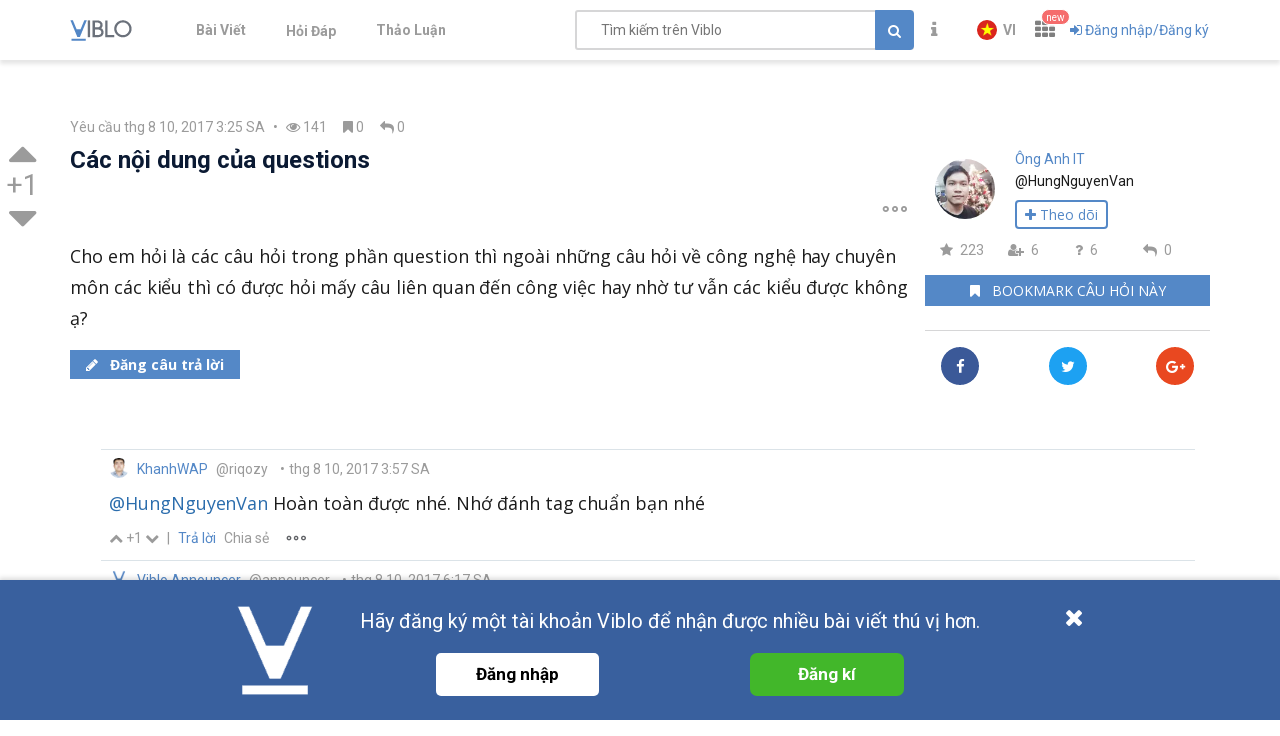

--- FILE ---
content_type: text/html; charset=utf-8
request_url: https://viblo.asia/q/P0lPPaN8lox
body_size: 14494
content:
<!doctype html>
<html data-n-head-ssr lang="en" prefix="og: https://ogp.me/ns#" amp data-n-head="%7B%22lang%22:%7B%22ssr%22:%22en%22%7D,%22prefix%22:%7B%22ssr%22:%22og:%20https://ogp.me/ns#%22%7D,%22amp%22:%7B%22ssr%22:true%7D%7D">
  <head viblo="true" data-n-head="%7B%22viblo%22:%7B%22ssr%22:true%7D%7D">
    <title>Các nội dung của questions - Viblo</title><meta data-n-head="ssr" charset="utf-8"><meta data-n-head="ssr" name="viewport" content="width=device-width, initial-scale=1"><meta data-n-head="ssr" http-equiv="X-UA-Compatible" content="IE=edge"><meta data-n-head="ssr" name="application-name" content="Viblo"><meta data-n-head="ssr" property="og:site_name" content="Viblo"><meta data-n-head="ssr" data-hid="og:image" property="og:image" content="https://viblo.asia/og-facebook-3.png"><meta data-n-head="ssr" data-hid="fb:app_id" property="fb:app_id" content="982854298857505"><meta data-n-head="ssr" name="google-site-verification" content="RKTOz1S8uxhAZHqaOsf6cSvT_pqnPHEyAnlTnlLiiok"><meta data-n-head="ssr" name="dmca-site-verification" content="U3I1Yy84OGp3ZFprUTZCU1JrbjM4UT090"><meta data-n-head="ssr" name="msapplication-TileColor" content="#FFFFFF"><meta data-n-head="ssr" name="msapplication-TileImage" content="/mstile-144x144.png"><meta data-n-head="ssr" name="msapplication-square70x70logo" content="/mstile-70x70.png"><meta data-n-head="ssr" name="msapplication-square150x150logo" content="/mstile-150x150.png"><meta data-n-head="ssr" name="msapplication-wide310x150logo" content="/mstile-310x150.png"><meta data-n-head="ssr" name="msapplication-square310x310logo" content="/mstile-310x310.png"><meta data-n-head="ssr" data-hid="charset" charset="utf-8"><meta data-n-head="ssr" data-hid="mobile-web-app-capable" name="mobile-web-app-capable" content="yes"><meta data-n-head="ssr" data-hid="apple-mobile-web-app-title" name="apple-mobile-web-app-title" content="Viblo"><meta data-n-head="ssr" data-hid="theme-color" name="theme-color" content="#5488c7"><meta data-n-head="ssr" data-hid="og:type" property="og:type" content="article"><meta data-n-head="ssr" data-hid="og:url" property="og:url" content="https://viblo.asia/q/P0lPPaN8lox"><meta data-n-head="ssr" data-hid="og:site_name" property="og:site_name" content="Viblo"><meta data-n-head="ssr" data-hid="og:title" property="og:title" content="Các nội dung của questions"><meta data-n-head="ssr" data-hid="keywords" name="keywords" content=""><meta data-n-head="ssr" data-hid="article:published_time" name="article:published_time" content="2017-08-10T10:25:53+07:00"><meta data-n-head="ssr" data-hid="article:modified_time" name="article:modified_time" content="2026-01-08T11:59:03+07:00"><meta data-n-head="ssr" data-hid="article:author" name="article:author" content="https://viblo.asia/u/HungNguyenVan"><meta data-n-head="ssr" data-hid="article:tag" name="article:tag" content=""><meta data-n-head="ssr" data-hid="twitter:title" name="twitter:title" content="Các nội dung của questions"><meta data-n-head="ssr" data-hid="twitter:description" name="twitter:description" content="Cho em hỏi là các câu hỏi trong phần question thì ngoài những câu hỏi về công nghệ hay chuyên môn các kiểu thì có được hỏi mấy câu liên quan đến công việc hay nhờ tư vẫn các kiểu được không ạ?"><meta data-n-head="ssr" data-hid="twitter:card" name="twitter:card" content="summary"><meta data-n-head="ssr" data-hid="description" name="description" content="Cho em hỏi là các câu hỏi trong phần question thì ngoài những câu hỏi về công nghệ hay chuyên môn các kiểu thì có được hỏi mấy câu liên quan đến công việc hay nhờ tư vẫn các kiểu được không ạ?"><meta data-n-head="ssr" data-hid="og:description" property="og:description" content="Cho em hỏi là các câu hỏi trong phần question thì ngoài những câu hỏi về công nghệ hay chuyên môn các kiểu thì có được hỏi mấy câu liên quan đến công việc hay nhờ tư vẫn các kiểu được không ạ?"><link data-n-head="ssr" rel="alternate" type="application/rss+xml" name="Viblo RSS Feed" href="/rss"><link data-n-head="ssr" rel="preconnect" href="https://fonts.googleapis.com"><link data-n-head="ssr" rel="preconnect" href="https://fonts.gstatic.com" crossorigin=""><link data-n-head="ssr" rel="stylesheet" href="https://fonts.googleapis.com/css2?family=Open+Sans:ital,wght@0,400;0,700;1,400;1,700&amp;family=Roboto:ital,wght@0,400;0,700;1,400;1,700&amp;display=swap"><link data-n-head="ssr" rel="stylesheet" href="https://cdnjs.cloudflare.com/ajax/libs/font-awesome/4.7.0/css/font-awesome.min.css" integrity="sha256-eZrrJcwDc/3uDhsdt61sL2oOBY362qM3lon1gyExkL0=" crossorigin="anonymous"><link data-n-head="ssr" rel="icon" type="image/x-icon" href="/favicon.ico"><link data-n-head="ssr" rel="apple-touch-icon-precomposed" sizes="57x57" href="/apple-touch-icon-57x57.png"><link data-n-head="ssr" rel="apple-touch-icon-precomposed" sizes="114x114" href="/apple-touch-icon-114x114.png"><link data-n-head="ssr" rel="apple-touch-icon-precomposed" sizes="72x72" href="/apple-touch-icon-72x72.png"><link data-n-head="ssr" rel="apple-touch-icon-precomposed" sizes="144x144" href="/apple-touch-icon-144x144.png"><link data-n-head="ssr" rel="apple-touch-icon-precomposed" sizes="60x60" href="/apple-touch-icon-60x60.png"><link data-n-head="ssr" rel="apple-touch-icon-precomposed" sizes="120x120" href="/apple-touch-icon-120x120.png"><link data-n-head="ssr" rel="apple-touch-icon-precomposed" sizes="76x76" href="/apple-touch-icon-76x76.png"><link data-n-head="ssr" rel="apple-touch-icon-precomposed" sizes="152x152" href="/apple-touch-icon-152x152.png"><link data-n-head="ssr" rel="icon" type="image/png" href="/favicon-196x196.png" sizes="196x196"><link data-n-head="ssr" rel="icon" type="image/png" href="/favicon-96x96.png" sizes="96x96"><link data-n-head="ssr" rel="icon" type="image/png" href="/favicon-32x32.png" sizes="32x32"><link data-n-head="ssr" rel="icon" type="image/png" href="/favicon-16x16.png" sizes="16x16"><link data-n-head="ssr" rel="icon" type="image/png" href="/favicon-128.png" sizes="128x128"><link data-n-head="ssr" data-hid="shortcut-icon" rel="shortcut icon" href="/_nuxt/icons/icon_64x64.a0a65a.png"><link data-n-head="ssr" data-hid="apple-touch-icon" rel="apple-touch-icon" href="/_nuxt/icons/icon_512x512.a0a65a.png" sizes="512x512"><link data-n-head="ssr" rel="manifest" href="/_nuxt/manifest.01f43339.json" data-hid="manifest" crossorigin="use-credentials"><link data-n-head="ssr" data-hid="canonical" rel="canonical" href="https://viblo.asia/q/P0lPPaN8lox"><script data-n-head="ssr" type="application/ld+json">{"@context":"https://schema.org","@type":"QAPage","mainEntity":{"@type":"Question","name":"Các nội dung của questions","text":"Cho em hỏi là các câu hỏi trong phần question thì ngoài những câu hỏi về công nghệ hay chuyên môn các kiểu thì có được hỏi mấy câu liên quan đến công việc hay nhờ tư vẫn các kiểu được không ạ?","answerCount":0,"upvoteCount":1,"dateCreated":"2017-08-10T03:25:53.000Z","author":{"@type":"Person","name":"Ông Anh IT","url":"https://viblo.asia/u/HungNguyenVan","image":"https://images.viblo.asia/1c9b3517-713d-49aa-973d-efb9914b04de.jpg"},"acceptedAnswer":[],"suggestedAnswer":[]}}</script><link rel="preload" href="/_nuxt/runtime.251f7facc3c5231a8b44.js" as="script"><link rel="preload" href="/_nuxt/css/settings.d43578bb9268067e7e8b.css" as="style"><link rel="preload" href="/_nuxt/settings.594b4bb7030a72a340b2.js" as="script"><link rel="preload" href="/_nuxt/css/tag.a54a9fabf24248cf5df4.css" as="style"><link rel="preload" href="/_nuxt/tag.1d411c9cf1d718f37acd.js" as="script"><link rel="preload" href="/_nuxt/css/app.3b41fe8a52c0133454b2.css" as="style"><link rel="preload" href="/_nuxt/app.ef64123bda568a01844c.js" as="script"><link rel="preload" href="/_nuxt/css/survey.02e64bf84d53ec311a8a.css" as="style"><link rel="preload" href="/_nuxt/survey.b1d11bf354073572c4a0.js" as="script"><link rel="preload" href="/_nuxt/css/vendors/survey.a95928f00082c7e987fb.css" as="style"><link rel="preload" href="/_nuxt/vendors/survey.12b0d0f14de34e29b983.js" as="script"><link rel="preload" href="/_nuxt/css/organizations.ceee7b3875447e2802f5.css" as="style"><link rel="preload" href="/_nuxt/organizations.24ccf32b513bbe03221c.js" as="script"><link rel="preload" href="/_nuxt/vendors/content_view/my_contents/organizations/publishing/user.273ca925f41dd20d9ad5.js" as="script"><link rel="preload" href="/_nuxt/vendors/organizations/publishing.e177deae960201d4a197.js" as="script"><link rel="preload" href="/_nuxt/css/vendors/organizations/user.501a2c1f4c98fe8b6b8d.css" as="style"><link rel="preload" href="/_nuxt/vendors/organizations/user.388e6cd1d91ce1149c7a.js" as="script"><link rel="stylesheet" href="/_nuxt/css/settings.d43578bb9268067e7e8b.css"><link rel="stylesheet" href="/_nuxt/css/tag.a54a9fabf24248cf5df4.css"><link rel="stylesheet" href="/_nuxt/css/app.3b41fe8a52c0133454b2.css"><link rel="stylesheet" href="/_nuxt/css/survey.02e64bf84d53ec311a8a.css"><link rel="stylesheet" href="/_nuxt/css/vendors/survey.a95928f00082c7e987fb.css"><link rel="stylesheet" href="/_nuxt/css/organizations.ceee7b3875447e2802f5.css"><link rel="stylesheet" href="/_nuxt/css/vendors/organizations/user.501a2c1f4c98fe8b6b8d.css">
  </head>
  <body viblo="true" data-n-head="%7B%22viblo%22:%7B%22ssr%22:true%7D%7D">
    <div data-server-rendered="true" id="__nuxt"><div class="progress" style="width:0%;height:2px;background-color:#5488c7;opacity:0;" data-v-4e3e2ebc></div><div id="__layout"><div id="app-container" class="default"><header class="main-navbar main-navbar__group py-1"><div class="main-navbar__container container px-md-0"><div class="d-flex main-navbar__grow"><a href="/newest" class="main-navbar__logo d-block mr-lg-5"><img src="/logo_full.svg" alt="Viblo" width="62" height="21"></a> <ul class="main-menu list-unstyled hidden-md-down"><li class="main-menu__item"><a href="/newest" class="link">
            Bài Viết
        </a></li> <li id="v-step-2" class="main-menu__item"><div><a href="/questions" class="link"><div class="el-badge badge-has-new">
                    Hỏi Đáp
                <sup class="el-badge__content el-badge__content--undefined is-fixed" style="display:none;"></sup></div></a></div></li> <li class="main-menu__item"><a href="/discussion" class="link">
            Thảo Luận
        </a></li></ul></div> <div class="main-navbar__right"><a href="/search" class="link text-muted hidden-md-up mr-1"><i aria-hidden="true" class="fa fa-search"></i></a> <div class="sb hidden-sm-down flex-fill mr-1"><input placeholder="Tìm kiếm trên Viblo" value="" class="sb__input"> <button class="btn btn-primary" style="display:;"><i class="fa fa-search"></i></button> <i aria-hidden="true" class="fa fa-circle-o-notch fa-spin sb-icon" style="display:none;"></i> <i aria-hidden="true" class="fa fa-times sb-icon clr text-muted" style="display:none;"></i> <div class="sb__suggestions" style="display:none;"><div></div></div></div> <div class="main-navbar__group"><span class="flyout announcement-flyout mr-1"><div role="tooltip" id="el-popover-1941" aria-hidden="true" class="el-popover el-popper flyout__popper" style="width:undefinedpx;display:none;"><!----> <div class="flyout__header"><div class="d-flex align-items-center justify-content-between"><span class="announcement-flyout__heading">Thông tin</span> <!----></div></div> <div class="flyout__body"><div class="flyout__scroll el-scrollbar"><div class="flyout__scroll-wrap el-scrollbar__wrap el-scrollbar__wrap--hidden-default"><div class="el-scrollbar__view"> <div class="py-05 text-center"><span><i aria-hidden="true" class="fa fa-times"></i> Chưa có thông tin
        </span></div> </div></div><div class="el-scrollbar__bar is-horizontal"><div class="el-scrollbar__thumb" style="width:0;transform:translateX(0%);ms-transform:translateX(0%);webkit-transform:translateX(0%);"></div></div><div class="el-scrollbar__bar is-vertical"><div class="el-scrollbar__thumb" style="height:0;transform:translateY(0%);ms-transform:translateY(0%);webkit-transform:translateY(0%);"></div></div></div></div> <div class="flyout__footer"><div class="text-right"><a href="/announcements" class="announcement-flyout__all">
            Tất cả thông tin
        </a></div></div></div><span class="el-popover__reference-wrapper"><div class="el-badge"><button type="button" class="el-button text-muted el-button--text"><!----><i class="fa fa-info"></i><!----></button> <!----> <!----></div></span></span> <!----></div> <div class="main-navbar__group"><div class="mr-05"><!----></div> <div class="main-navbar__group"><div class="sm-response el-dropdown"><span class="el-dropdown-link uppercase switch-language font-bold text-sm"><img slot="prefix" src="/images/vi-flag-32x48.png" width="20" height="20" class="imageLocale"> <span class="leading-none block hiden-sm-screen">vi</span></span> <ul class="el-dropdown-menu el-popper" style="display:none;"><li tabindex="-1" class="el-dropdown-menu__item"><!----><a class="dropdown-item px-4">
                Tiếng Việt
            </a></li><li tabindex="-1" class="el-dropdown-menu__item"><!----><a class="dropdown-item px-4">
                English
            </a></li></ul></div></div> <span data-v-eb7ed3b6><div role="tooltip" id="el-popover-2267" aria-hidden="true" class="el-popover el-popper" style="width:undefinedpx;display:none;"><!----> <ul class="viblo-services-menu" data-v-eb7ed3b6><li class="viblo-services-menu__item" data-v-eb7ed3b6><a href="/" target="_blank" rel="noopener" class="active" data-v-eb7ed3b6><span class="service-icon viblo-icon" style="background:url(/favicon.ico);" data-v-eb7ed3b6></span> <span class="service-name d-block" data-v-eb7ed3b6>
                    Viblo
                </span></a></li><li class="viblo-services-menu__item" data-v-eb7ed3b6><a href="https://code.viblo.asia/?utm_source=Viblo_Service&amp;utm_medium=Page&amp;utm_campaign=DropdownServices" target="_blank" rel="noopener" class="position-relative" data-v-eb7ed3b6><div class="position-relative" data-v-eb7ed3b6><span class="service-icon" style="background:url(/images/viblo-code.png);" data-v-eb7ed3b6></span> <!----></div> <span class="service-name d-block" data-v-eb7ed3b6>
                    Viblo Code
                </span></a></li><li class="viblo-services-menu__item" data-v-eb7ed3b6><a href="https://ctf.viblo.asia/?utm_source=Viblo_Service&amp;utm_medium=Page&amp;utm_campaign=DropdownServices" target="_blank" rel="noopener" class="position-relative" data-v-eb7ed3b6><div class="position-relative" data-v-eb7ed3b6><span class="service-icon" style="background:url(/images/viblo-ctf.png);" data-v-eb7ed3b6></span> <!----></div> <span class="service-name d-block" data-v-eb7ed3b6>
                    Viblo CTF
                </span></a></li><li class="viblo-services-menu__item" data-v-eb7ed3b6><a href="https://cv.viblo.asia/?utm_source=Viblo_Service&amp;utm_medium=Page&amp;utm_campaign=DropdownServices" target="_blank" rel="noopener" class="position-relative" data-v-eb7ed3b6><div class="position-relative" data-v-eb7ed3b6><span class="service-icon" style="background:url(/images/viblo-cv.png);" data-v-eb7ed3b6></span> <!----></div> <span class="service-name d-block" data-v-eb7ed3b6>
                    Viblo CV
                </span></a></li><li class="viblo-services-menu__item" data-v-eb7ed3b6><a href="https://learn.viblo.asia/?utm_source=Viblo_Service&amp;utm_medium=Page&amp;utm_campaign=DropdownServices" target="_blank" rel="noopener" class="position-relative" data-v-eb7ed3b6><div class="position-relative" data-v-eb7ed3b6><span class="service-icon" style="background:url(/images/viblo-learn.png);" data-v-eb7ed3b6></span> <!----></div> <span class="service-name d-block" data-v-eb7ed3b6>
                    Viblo Learning
                </span></a></li><li class="viblo-services-menu__item" data-v-eb7ed3b6><a href="https://partner.viblo.asia/?utm_source=Viblo_Service&amp;utm_medium=Page&amp;utm_campaign=DropdownServices" target="_blank" rel="noopener" class="position-relative" data-v-eb7ed3b6><div class="position-relative" data-v-eb7ed3b6><span class="service-icon" style="background:url(/images/viblo-partner.png);" data-v-eb7ed3b6></span> <!----></div> <span class="service-name d-block" data-v-eb7ed3b6>
                    Viblo Partner
                </span></a></li><li class="viblo-services-menu__item" data-v-eb7ed3b6><a href="https://battle.viblo.asia/?utm_source=Viblo_Service&amp;utm_medium=Page&amp;utm_campaign=DropdownServices" target="_blank" rel="noopener" class="position-relative" data-v-eb7ed3b6><div class="position-relative" data-v-eb7ed3b6><span class="service-icon" style="background:url(/images/viblo-battle.png);" data-v-eb7ed3b6></span> <!----></div> <span class="service-name d-block" data-v-eb7ed3b6>
                    Viblo Battle
                </span></a></li><li class="viblo-services-menu__item" data-v-eb7ed3b6><a href="https://interview.viblo.asia/?utm_source=Viblo_Service&amp;utm_medium=Page&amp;utm_campaign=DropdownServices" target="_blank" rel="noopener" class="position-relative" data-v-eb7ed3b6><div class="position-relative" data-v-eb7ed3b6><span class="service-icon" style="background:url(/images/viblo-interview.ico);" data-v-eb7ed3b6></span> <sup class="new-service-icon__item el-badge__content el-badge__content--undefined is-fixed" data-v-eb7ed3b6>
                        new
                    </sup></div> <span class="service-name d-block" data-v-eb7ed3b6>
                    Viblo Interview
                </span></a></li></ul></div><span class="el-popover__reference-wrapper"><div class="position-relative" data-v-eb7ed3b6><i class="viblo-services-toggle fa fa-th" data-v-eb7ed3b6></i> <sup class="service-new-icon el-badge__content el-badge__content--undefined is-fixed" data-v-eb7ed3b6>new</sup></div></span></span> <button type="button" class="el-button el-button--text"><!----><i class="fa fa-sign-in"></i><span>
    Đăng nhập/Đăng ký
</span></button> <!----></div> <!----></div></div> <!----></header> <div id="main-content"><div class="question-view container"><div class="my-2" data-v-00343c97><div class="row pt-md-3 pb-1" data-v-00343c97><div class="col-lg-9 pl-md-0" data-v-00343c97><div class="question-content-wrapper" data-v-00343c97><div class="content-author hidden-lg-up"><a href="/u/HungNguyenVan" class="position-relative d-flex position-relative flex-col justify-content-center align-items-center mr-05"><img src="https://images.viblo.asia/avatar/1c9b3517-713d-49aa-973d-efb9914b04de.jpg" srcset="https://images.viblo.asia/avatar-retina/1c9b3517-713d-49aa-973d-efb9914b04de.jpg 2x" alt="Avatar" class="avatar avatar--md level-default avatar-event flex-center" data-v-f09f4d56> <!----></a> <div class="mw-0"><div class="text-bold author"><div class="overflow-hidden flex-fix mr-05 text-primary"><a href="/u/HungNguyenVan">
                    Ông Anh IT
                </a></div> <div class="subscribe"><button class="btn btn-xs text-bold btn-white"><span><i class="fa fa-user-plus"></i>Theo dõi</span></button></div></div> <div class="text-muted"><span title="Aug 10th, 2017 3:25 a.m.">
            Yêu cầu Aug 10th, 2017 3:25 a.m.
        </span></div></div></div> <div class="d-flex justify-content-between hidden-md-down"><div class="question-meta text-muted"><span title="Aug 10th, 2017 3:25 a.m.">Yêu cầu Aug 10th, 2017 3:25 a.m.</span><span class="mx-05">•</span><span title="Lượt xem" class="stats-item mr-05"><i aria-hidden="true" class="fa fa-eye"></i> 141</span><span title="Bookmark" class="stats-item mx-05"><i aria-hidden="true" class="fa fa-bookmark"></i> 0</span><span title="Câu trả lời" class="stats-item mx-05"><i aria-hidden="true" class="fa fa-reply"></i> 0</span></div> <ul class="question-right-menu mb-0"><li class="hidden-lg-up text-muted"><span title="Views" class="stats-item mr-05"><i aria-hidden="true" class="fa fa-eye"></i> 141
        </span> <span title="Clips" class="stats-item mx-05"><i aria-hidden="true" class="fa fa-bookmark"></i> 0
        </span> <span title="Answers" class="stats-item mx-05 mr-1"><i aria-hidden="true" class="fa fa-reply"></i> 0
        </span></li></ul></div> <div class="my-05 d-flex align-items-center"><div class="votes votes--side"><button title="Upvote" class="icon-btn vote"><i aria-hidden="true" class="fa fa-caret-up"></i></button> <div class="points text-muted">
        +1
    </div> <button title="Downvote" class="icon-btn vote"><i aria-hidden="true" class="fa fa-caret-down"></i></button></div> <header class="summary"><h1 class="title word-break">
                Các nội dung của questions
            </h1> <div class="d-md-flex align-items-top justify-content-between"><div class="tags" data-v-514a1c9e></div> <div class="question__menu"><div class="el-dropdown"><button type="button" title="Hiển thị các hành động" class="el-button text-muted p-0 el-button--text"><!----><i class="question__menu__more el-icon-more-outline"></i><!----></button> <ul class="el-dropdown-menu el-popper el-dropdown-menu--medium" style="display:none;"><!----> <li tabindex="-1" class="el-dropdown-menu__item"><!----><i aria-hidden="true" class="fa fa-flag-o pr-0 mr-05"></i>
                Báo cáo
            </li> <!----> <li tabindex="-1" class="el-dropdown-menu__item"><!----><i class="fa fa-send pr-0 mr-05"></i>
                Nhờ chuyên gia trả lời
            </li> <!----> <!----> <!----> <!----></ul></div> <!----> <!----> <!----> <!----> <!----></div></div> <div class="d-flex hidden-lg-up flex-wrap"><div class-name="btn-md-clipping link plain,[object Object]" class="subscribe"><span>
                        clip
                        <i aria-hidden="true" class="fa fa-bookmark"></i></span></div> <div title="Các nội dung của questions" class="relative ml-1 mr-05" data-v-e37282e2><a href="https://viblo.asia/q/P0lPPaN8lox" title="Share a link to question" class="icon-share link plain text-muted" data-v-e37282e2><span data-v-e37282e2>Chia sẻ</span></a> <div class="share-tip" style="display:none;" data-v-e37282e2><label class="tip-label" data-v-e37282e2>Share a link to question</label> <div class="d-flex share-input-group" data-v-e37282e2><input data-sharing-id="question-P0lPPaN8lox" type="text" readonly="readonly" value="https://viblo.asia/q/P0lPPaN8lox" class="d-block share-link" data-v-e37282e2> <span data-clipboard-text="https://viblo.asia/q/P0lPPaN8lox" data-clipboard-target="[data-sharing-id='question-P0lPPaN8lox']" area-label="Copied!" area-tooltip-hidden="true" title="Sao chép URL" class="share-link-addon viblo-tooltip" data-v-e37282e2><i class="fa fa-copy" data-v-e37282e2></i></span></div> <div class="social-sharing social-sharing-icons social-sharing--vertical social-sharing--small" data-v-235dd1c0 data-v-e37282e2><a rel="noopener" class="link social-btn-circle facebook-btn" data-v-235dd1c0 data-v-e37282e2><i aria-hidden="true" class="fa fa-facebook" data-v-235dd1c0 data-v-e37282e2></i></a> <a rel="noopener" class="link social-btn-circle twitter-btn" data-v-235dd1c0 data-v-e37282e2><i aria-hidden="true" class="fa fa-twitter" data-v-235dd1c0 data-v-e37282e2></i></a> <a rel="noopener" class="link social-btn-circle google-btn" data-v-235dd1c0 data-v-e37282e2><i aria-hidden="true" class="fa fa-google-plus" data-v-235dd1c0 data-v-e37282e2></i></a></div> <div class="d-flex" style="justify-content: flex-end" data-v-e37282e2><span class="close-share-tip" data-v-e37282e2>
                Đóng
            </span></div></div></div> <div class="d-block ml-auto"><ul class="question-right-menu mb-0"><li class="hidden-lg-up text-muted"><span title="Views" class="stats-item mr-05"><i aria-hidden="true" class="fa fa-eye"></i> 141
        </span> <span title="Clips" class="stats-item mx-05"><i aria-hidden="true" class="fa fa-bookmark"></i> 0
        </span> <span title="Answers" class="stats-item mx-05 mr-1"><i aria-hidden="true" class="fa fa-reply"></i> 0
        </span></li></ul></div></div></header></div> <!----> <div class="mt-md-1"><div class="md-contents" style="font-size:18px;line-height:1.75;"><p>Cho em hỏi là các câu hỏi trong phần question thì ngoài những câu hỏi về công nghệ hay chuyên môn các kiểu thì có được hỏi mấy câu liên quan đến công việc hay nhờ tư vẫn các kiểu được không ạ?</p>
</div> <!----></div></div> <div class="pt-1" data-v-00343c97><button class="btn btn-primary rounded-0 btn-post-answer" data-v-00343c97><i aria-hidden="true" class="fa mr-05 fa-pencil" data-v-00343c97></i> <span data-v-00343c97>Đăng câu trả lời</span></button></div></div> <div class="col-lg-3 hidden-md-down px-0" data-v-00343c97><div class="question-sidebar d-flex" data-v-00343c97><div class="sidebar-content full-width"><div class="user-container"><div class="sidebar__user"><div class="sidebar__user__row"><div class="d-flex position-relative flex-col justify-content-center"><a href="/u/HungNguyenVan" class="position-relative d-flex position-relative flex-col justify-content-center align-items-center"><img src="https://images.viblo.asia/avatar/1c9b3517-713d-49aa-973d-efb9914b04de.jpg" srcset="https://images.viblo.asia/avatar-retina/1c9b3517-713d-49aa-973d-efb9914b04de.jpg 2x" alt="Avatar" class="avatar avatar--xl level-default avatar-event flex-center" data-v-f09f4d56> <!----></a></div> <div class="d-flex flex-column justify-content-center word-break name-overflow width-name"><a href="/u/HungNguyenVan">
                Ông Anh IT
            </a> <span class="d-block">@HungNguyenVan</span> <div class="user-action mt-05"><div class="subscribe"><button class="btn btn-follow btn-small-padding"><span><i class="fa fa-plus"></i> Theo dõi </span></button></div></div></div></div> <div class="stats stats-top-author d-flex justify-content-between text-nowrap align-items-center"><span title="Reputations: 223" class="stats-item text-muted w-25"><i aria-hidden="true" class="stats-item__icon-home fa fa-star"></i>
        223
    </span><span title="Người theo dõi: 6" class="stats-item text-muted w-25"><i aria-hidden="true" class="stats-item__icon-home fa fa-user-plus"></i>
        6
    </span><span title="Câu hỏi: 6" class="stats-item text-muted w-25"><i aria-hidden="true" class="stats-item__icon-home fa fa-question"></i>
        6
    </span><span title="Câu trả lời: 0" class="stats-item text-muted w-25"><i aria-hidden="true" class="stats-item__icon-home fa fa-reply"></i>
        0
    </span> </div></div></div> <div class="question-clip-widget"><div class="subscribe"><button title="Bookmark câu hỏi này" class="btn btn-primary full-width rounded-0"><i aria-hidden="true" class="fa fa-bookmark mr-05"></i> <span class="text-uppercase">
                        Bookmark câu hỏi này
                    </span></button></div> <div class="subscribers-preview"><ul class="list-unstyled mb-0 d-flex align-items-center participants--md"> <!----></ul> <!----></div></div> <div class="social-sharing question-socialization social-sharing--vertical social-sharing--small" data-v-235dd1c0><a rel="noopener" class="link social-btn-circle facebook-btn" data-v-235dd1c0><i aria-hidden="true" class="fa fa-facebook" data-v-235dd1c0></i></a> <a rel="noopener" class="link social-btn-circle twitter-btn" data-v-235dd1c0><i aria-hidden="true" class="fa fa-twitter" data-v-235dd1c0></i></a> <a rel="noopener" class="link social-btn-circle google-btn" data-v-235dd1c0><i aria-hidden="true" class="fa fa-google-plus" data-v-235dd1c0></i></a></div></div></div></div></div> <!----> <div class="comments flat" data-v-00343c97><div class="list-transition"><div data-commentid="o754g7BMLlM" class="comment-item"><header class="d-flex flex-wrap mb-05"><div class="user--inline d-inline-flex text-break"><a href="/u/riqozy" class="mr-05"><img src="https://images.viblo.asia/avatar/038afb03-1822-464a-aff0-2e01ebfeca9d.jpg" srcset="https://images.viblo.asia/avatar-retina/038afb03-1822-464a-aff0-2e01ebfeca9d.jpg 2x" alt="Avatar" class="avatar avatar--xs level-default avatar-event" data-v-f09f4d56></a> <span data-v-1d525cd0><div role="tooltip" id="el-popover-1066" aria-hidden="true" class="el-popover el-popper" style="width:undefinedpx;display:none;"><!----> <div align="center" data-v-1d525cd0><i aria-hidden="true" class="el-icon-loading" data-v-1d525cd0></i></div></div><span class="el-popover__reference-wrapper"><a href="/u/riqozy" class="mr-05">
            KhanhWAP
        </a></span></span> <span class="text-muted mr-05">
        @riqozy
    </span></div> <span class="text-muted dot-separator">•</span> <div class="comment-meta word-break"><span title="Aug 10th, 2017 3:57 a.m." class="text-muted">Aug 10th, 2017 3:57 a.m.</span></div></header> <div class="mb-05"><div class="md-contents" style="font-size:18px;line-height:1.75;"><p><a href="https://viblo.asia/u/HungNguyenVan" target="_blank">@HungNguyenVan</a> Hoàn toàn được nhé. Nhớ đánh tag chuẩn bạn nhé</p>
</div> <!----></div> <footer class="d-flex text-muted"><div class="score" data-v-302cc521><button title="Upvote" class="icon-btn vote" data-v-302cc521><i aria-hidden="true" class="fa fa-chevron-up" data-v-302cc521></i></button> <span class="comment-points text-muted" data-v-302cc521>
        +1
    </span> <button title="Downvote" class="icon-btn vote" data-v-302cc521><i aria-hidden="true" class="fa fa-chevron-down" data-v-302cc521></i></button></div> <span class="text-muted mx-05">|</span> <a title="Trả lời" class="mr-05 cursor-pointer"><span>Trả lời</span></a> <div class="relative mr-05 cursor-pointer" data-v-e37282e2><a href="https://viblo.asia/c/o754g7BMLlM" title="Chia sẻ đường dẫn của bình luận này" class="icon-share link plain text-muted" data-v-e37282e2><span data-v-e37282e2>Chia sẻ</span></a> <div class="share-tip" style="display:none;" data-v-e37282e2><label class="tip-label" data-v-e37282e2>Chia sẻ đường dẫn của bình luận này</label> <div class="d-flex share-input-group" data-v-e37282e2><input data-sharing-id="comment-o754g7BMLlM" type="text" readonly="readonly" value="https://viblo.asia/c/o754g7BMLlM" class="d-block share-link" data-v-e37282e2> <span data-clipboard-text="https://viblo.asia/c/o754g7BMLlM" data-clipboard-target="[data-sharing-id='comment-o754g7BMLlM']" area-label="Copied!" area-tooltip-hidden="true" title="Sao chép URL" class="share-link-addon viblo-tooltip" data-v-e37282e2><i class="fa fa-copy" data-v-e37282e2></i></span></div> <div class="social-sharing social-sharing-icons social-sharing--vertical social-sharing--small" data-v-235dd1c0 data-v-e37282e2><a rel="noopener" class="link social-btn-circle facebook-btn" data-v-235dd1c0 data-v-e37282e2><i aria-hidden="true" class="fa fa-facebook" data-v-235dd1c0 data-v-e37282e2></i></a> <a rel="noopener" class="link social-btn-circle twitter-btn" data-v-235dd1c0 data-v-e37282e2><i aria-hidden="true" class="fa fa-twitter" data-v-235dd1c0 data-v-e37282e2></i></a> <a rel="noopener" class="link social-btn-circle google-btn" data-v-235dd1c0 data-v-e37282e2><i aria-hidden="true" class="fa fa-google-plus" data-v-235dd1c0 data-v-e37282e2></i></a></div> <div class="d-flex" style="justify-content: flex-end" data-v-e37282e2><span class="close-share-tip" data-v-e37282e2>
                Đóng
            </span></div></div></div> <div class="comment-menu ml-05 el-dropdown"><span title="Hiển thị các hành động" class="cursor-pointer"><i class="el-icon-more-outline v-menu-icon--small"></i></span>  <!----><ul class="el-dropdown-menu el-popper" style="display:none;"><!----> <li tabindex="-1" class="el-dropdown-menu__item"><!----><i aria-hidden="true" class="fa fa-flag-o pr-0 mr-05"></i>
            Báo cáo
        </li> <!----> <!----> <!----></ul></div></footer> <!----></div><div data-commentid="pmleG3W9VKr" class="comment-item"><header class="d-flex flex-wrap mb-05"><div class="user--inline d-inline-flex text-break"><a href="/u/announcer" class="mr-05"><img src="https://images.viblo.asia/avatar/d3fbbb69-55f2-4530-99de-de866b71e9d8.png" srcset="https://images.viblo.asia/avatar-retina/d3fbbb69-55f2-4530-99de-de866b71e9d8.png 2x" alt="Avatar" class="avatar avatar--xs level-default avatar-event" data-v-f09f4d56></a> <span data-v-1d525cd0><div role="tooltip" id="el-popover-9161" aria-hidden="true" class="el-popover el-popper" style="width:undefinedpx;display:none;"><!----> <div align="center" data-v-1d525cd0><i aria-hidden="true" class="el-icon-loading" data-v-1d525cd0></i></div></div><span class="el-popover__reference-wrapper"><a href="/u/announcer" class="mr-05">
            Viblo Announcer
        </a></span></span> <span class="text-muted mr-05">
        @announcer
    </span></div> <span class="text-muted dot-separator">•</span> <div class="comment-meta word-break"><span title="Aug 10th, 2017 6:17 a.m." class="text-muted">Aug 10th, 2017 6:17 a.m.</span></div></header> <div class="mb-05"><div class="md-contents" style="font-size:18px;line-height:1.75;"><p>Không có vấn đề gì bạn nhé, miễn là có liên quan đến <strong>IT</strong> bạn ạ.
Viblo Team sẽ cố gắng bổ sung hướng dẫn cũng như những quy định về nội dung của câu hỏi được phép đăng, trong thời gian sớm nhất.</p>
</div> <!----></div> <footer class="d-flex text-muted"><div class="score" data-v-302cc521><button title="Upvote" class="icon-btn vote" data-v-302cc521><i aria-hidden="true" class="fa fa-chevron-up" data-v-302cc521></i></button> <span class="comment-points text-muted" data-v-302cc521>
        +1
    </span> <button title="Downvote" class="icon-btn vote" data-v-302cc521><i aria-hidden="true" class="fa fa-chevron-down" data-v-302cc521></i></button></div> <span class="text-muted mx-05">|</span> <a title="Trả lời" class="mr-05 cursor-pointer"><span>Trả lời</span></a> <div class="relative mr-05 cursor-pointer" data-v-e37282e2><a href="https://viblo.asia/c/pmleG3W9VKr" title="Chia sẻ đường dẫn của bình luận này" class="icon-share link plain text-muted" data-v-e37282e2><span data-v-e37282e2>Chia sẻ</span></a> <div class="share-tip" style="display:none;" data-v-e37282e2><label class="tip-label" data-v-e37282e2>Chia sẻ đường dẫn của bình luận này</label> <div class="d-flex share-input-group" data-v-e37282e2><input data-sharing-id="comment-pmleG3W9VKr" type="text" readonly="readonly" value="https://viblo.asia/c/pmleG3W9VKr" class="d-block share-link" data-v-e37282e2> <span data-clipboard-text="https://viblo.asia/c/pmleG3W9VKr" data-clipboard-target="[data-sharing-id='comment-pmleG3W9VKr']" area-label="Copied!" area-tooltip-hidden="true" title="Sao chép URL" class="share-link-addon viblo-tooltip" data-v-e37282e2><i class="fa fa-copy" data-v-e37282e2></i></span></div> <div class="social-sharing social-sharing-icons social-sharing--vertical social-sharing--small" data-v-235dd1c0 data-v-e37282e2><a rel="noopener" class="link social-btn-circle facebook-btn" data-v-235dd1c0 data-v-e37282e2><i aria-hidden="true" class="fa fa-facebook" data-v-235dd1c0 data-v-e37282e2></i></a> <a rel="noopener" class="link social-btn-circle twitter-btn" data-v-235dd1c0 data-v-e37282e2><i aria-hidden="true" class="fa fa-twitter" data-v-235dd1c0 data-v-e37282e2></i></a> <a rel="noopener" class="link social-btn-circle google-btn" data-v-235dd1c0 data-v-e37282e2><i aria-hidden="true" class="fa fa-google-plus" data-v-235dd1c0 data-v-e37282e2></i></a></div> <div class="d-flex" style="justify-content: flex-end" data-v-e37282e2><span class="close-share-tip" data-v-e37282e2>
                Đóng
            </span></div></div></div> <div class="comment-menu ml-05 el-dropdown"><span title="Hiển thị các hành động" class="cursor-pointer"><i class="el-icon-more-outline v-menu-icon--small"></i></span>  <!----><ul class="el-dropdown-menu el-popper" style="display:none;"><!----> <li tabindex="-1" class="el-dropdown-menu__item"><!----><i aria-hidden="true" class="fa fa-flag-o pr-0 mr-05"></i>
            Báo cáo
        </li> <!----> <!----> <!----></ul></div></footer> <!----></div><div data-commentid="WOZrkWRgRlQ" class="comment-item"><header class="d-flex flex-wrap mb-05"><div class="user--inline d-inline-flex text-break"><a href="/u/manhtqb" class="mr-05"><img src="https://images.viblo.asia/avatar/9491f5e9-7fb8-4e5b-b65e-af030d4ff4fc.jpg" srcset="https://images.viblo.asia/avatar-retina/9491f5e9-7fb8-4e5b-b65e-af030d4ff4fc.jpg 2x" alt="Avatar" class="avatar avatar--xs level-default avatar-event" data-v-f09f4d56></a> <span data-v-1d525cd0><div role="tooltip" id="el-popover-7452" aria-hidden="true" class="el-popover el-popper" style="width:undefinedpx;display:none;"><!----> <div align="center" data-v-1d525cd0><i aria-hidden="true" class="el-icon-loading" data-v-1d525cd0></i></div></div><span class="el-popover__reference-wrapper"><a href="/u/manhtqb" class="mr-05">
            Red Devil
        </a></span></span> <span class="text-muted mr-05">
        @manhtqb
    </span></div> <span class="text-muted dot-separator">•</span> <div class="comment-meta word-break"><span title="Aug 11th, 2017 3:49 a.m." class="text-muted">Aug 11th, 2017 3:49 a.m.</span></div></header> <div class="mb-05"><div class="md-contents" style="font-size:18px;line-height:1.75;"><p><a href="https://viblo.asia/u/Viblo" target="_blank">@Viblo</a>: tính  năng mới nên mình nghĩ để hiển thị mặc định khi vào trang chủ thì sẽ nhiều người để ý hơn <img class="emoji" draggable="false" alt="😄" src="https://twemoji.maxcdn.com/v/14.0.2/72x72/1f604.png" ></p>
</div> <!----></div> <footer class="d-flex text-muted"><div class="score" data-v-302cc521><button title="Upvote" class="icon-btn vote" data-v-302cc521><i aria-hidden="true" class="fa fa-chevron-up" data-v-302cc521></i></button> <span class="comment-points text-muted" data-v-302cc521>
        0
    </span> <button title="Downvote" class="icon-btn vote" data-v-302cc521><i aria-hidden="true" class="fa fa-chevron-down" data-v-302cc521></i></button></div> <span class="text-muted mx-05">|</span> <a title="Trả lời" class="mr-05 cursor-pointer"><span>Trả lời</span></a> <div class="relative mr-05 cursor-pointer" data-v-e37282e2><a href="https://viblo.asia/c/WOZrkWRgRlQ" title="Chia sẻ đường dẫn của bình luận này" class="icon-share link plain text-muted" data-v-e37282e2><span data-v-e37282e2>Chia sẻ</span></a> <div class="share-tip" style="display:none;" data-v-e37282e2><label class="tip-label" data-v-e37282e2>Chia sẻ đường dẫn của bình luận này</label> <div class="d-flex share-input-group" data-v-e37282e2><input data-sharing-id="comment-WOZrkWRgRlQ" type="text" readonly="readonly" value="https://viblo.asia/c/WOZrkWRgRlQ" class="d-block share-link" data-v-e37282e2> <span data-clipboard-text="https://viblo.asia/c/WOZrkWRgRlQ" data-clipboard-target="[data-sharing-id='comment-WOZrkWRgRlQ']" area-label="Copied!" area-tooltip-hidden="true" title="Sao chép URL" class="share-link-addon viblo-tooltip" data-v-e37282e2><i class="fa fa-copy" data-v-e37282e2></i></span></div> <div class="social-sharing social-sharing-icons social-sharing--vertical social-sharing--small" data-v-235dd1c0 data-v-e37282e2><a rel="noopener" class="link social-btn-circle facebook-btn" data-v-235dd1c0 data-v-e37282e2><i aria-hidden="true" class="fa fa-facebook" data-v-235dd1c0 data-v-e37282e2></i></a> <a rel="noopener" class="link social-btn-circle twitter-btn" data-v-235dd1c0 data-v-e37282e2><i aria-hidden="true" class="fa fa-twitter" data-v-235dd1c0 data-v-e37282e2></i></a> <a rel="noopener" class="link social-btn-circle google-btn" data-v-235dd1c0 data-v-e37282e2><i aria-hidden="true" class="fa fa-google-plus" data-v-235dd1c0 data-v-e37282e2></i></a></div> <div class="d-flex" style="justify-content: flex-end" data-v-e37282e2><span class="close-share-tip" data-v-e37282e2>
                Đóng
            </span></div></div></div> <div class="comment-menu ml-05 el-dropdown"><span title="Hiển thị các hành động" class="cursor-pointer"><i class="el-icon-more-outline v-menu-icon--small"></i></span>  <!----><ul class="el-dropdown-menu el-popper" style="display:none;"><!----> <li tabindex="-1" class="el-dropdown-menu__item"><!----><i aria-hidden="true" class="fa fa-flag-o pr-0 mr-05"></i>
            Báo cáo
        </li> <!----> <!----> <!----></ul></div></footer> <!----></div></div> <div class="comment-add mt-05"><a href="#" class="link plain text-muted">
            Thêm một bình luận
        </a> <!----></div></div></div> <!----> <div class="list-transition"></div></div></div> <footer id="footer" class="footer bg-dark"><div class="container pt-2"><div class="row"><div class="mb-1 mb-md-0 col-md-4"><h4 class="footer__header">
                    Tài nguyên
                </h4> <ul class="list-unstyled footer__links resources"><li><a href="/" class="link active">
                            Bài viết
                        </a></li> <li><a href="/organizations" class="link">
                            Tổ chức
                        </a></li> <li><a href="/questions" class="link">
                            Câu hỏi
                        </a></li> <li><a href="/tags" class="link">
                            Tags
                        </a></li> <li><a href="/videos" class="link">
                            Videos
                        </a></li> <li><a href="/authors" class="link">
                            Tác giả
                        </a></li> <li><a href="/discussion" class="link">
                            Thảo luận
                        </a></li> <li><a href="/explore" class="link">
                            Đề xuất hệ thống
                        </a></li> <li><a href="https://about.viblo.asia/tools/" target="_blank" rel="noopener" class="link">Công cụ</a></li> <li><a href="https://machine-learning.viblo.asia" target="_blank" rel="noopener" class="link">Machine Learning</a></li> <li><a href="https://status.viblo.asia" target="_blank" rel="noopener" class="link">Trạng thái hệ thống</a></li></ul></div> <div class="mb-1 mb-md-0 col-md-3 offset-xl-1"><h4 class="footer__header">
                    Dịch vụ
                </h4> <ul class="list-unstyled footer__links service-badges"><div class="row"><div class="col-xs-12 col-sm-3 col-md-12 col-lg-12 col-xl-12"><li class="footer__links__external-link"><a href="https://viblo.asia" target="_blank" rel="noopener" class="link"><img src="/favicon.ico" alt="Viblo" width="24" height="24" class="link-icon">
                                    Viblo
                                </a></li></div><div class="col-xs-12 col-sm-3 col-md-12 col-lg-12 col-xl-12"><li class="footer__links__external-link"><a href="https://code.viblo.asia" target="_blank" rel="noopener" class="link"><img src="/images/viblo-code.png" alt="Viblo Code" width="24" height="24" class="link-icon">
                                    Viblo Code
                                </a></li></div><div class="col-xs-12 col-sm-3 col-md-12 col-lg-12 col-xl-12"><li class="footer__links__external-link"><a href="https://ctf.viblo.asia" target="_blank" rel="noopener" class="link"><img src="/images/viblo-ctf.png" alt="Viblo CTF" width="24" height="24" class="link-icon">
                                    Viblo CTF
                                </a></li></div><div class="col-xs-12 col-sm-3 col-md-12 col-lg-12 col-xl-12"><li class="footer__links__external-link"><a href="https://cv.viblo.asia" target="_blank" rel="noopener" class="link"><img src="/images/viblo-cv.png" alt="Viblo CV" width="24" height="24" class="link-icon">
                                    Viblo CV
                                </a></li></div><div class="col-xs-12 col-sm-3 col-md-12 col-lg-12 col-xl-12"><li class="footer__links__external-link"><a href="https://learn.viblo.asia" target="_blank" rel="noopener" class="link"><img src="/images/viblo-learn.png" alt="Viblo Learning" width="24" height="24" class="link-icon">
                                    Viblo Learning
                                </a></li></div><div class="col-xs-12 col-sm-3 col-md-12 col-lg-12 col-xl-12"><li class="footer__links__external-link"><a href="https://partner.viblo.asia" target="_blank" rel="noopener" class="link"><img src="/images/viblo-partner.png" alt="Viblo Partner" width="24" height="24" class="link-icon">
                                    Viblo Partner
                                </a></li></div><div class="col-xs-12 col-sm-3 col-md-12 col-lg-12 col-xl-12"><li class="footer__links__external-link"><a href="https://battle.viblo.asia" target="_blank" rel="noopener" class="link"><img src="/images/viblo-battle.png" alt="Viblo Battle" width="24" height="24" class="link-icon">
                                    Viblo Battle
                                </a></li></div><div class="col-xs-12 col-sm-3 col-md-12 col-lg-12 col-xl-12"><li class="footer__links__external-link"><a href="https://interview.viblo.asia" target="_blank" rel="noopener" class="link"><img src="/images/viblo-interview.ico" alt="Viblo Interview" width="24" height="24" class="link-icon">
                                    Viblo Interview
                                </a></li></div></div></ul></div> <div class="mb-1 mb-md-0 col-md-3 offset-md-1"><div class="d-flex align-items-baseline"><h4 class="footer__header mr-1">
                        Ứng dụng di động
                    </h4></div> <div class="d-flex mobile-app-badges mb-05"><div class="d-flex flex-md-column justify-content-between flex-wrap"><a href="https://play.google.com/store/apps/details?id=com.sun.viblo.android" target="_blank" rel="noopener" class="d-block"><img alt="Get it on Google Play" src="https://play.google.com/intl/en_us/badges/images/generic/en_badge_web_generic.png" width="646" height="250" class="play-store-badge"></a> <a href="https://itunes.apple.com/us/app/viblo/id1365286437" target="_blank" rel="noopener" class="d-block"><img alt="Download on the App Store" src="/_nuxt/img/app-store-badge.8c4986ee4828b47d16f5cd694ef065f2.svg" width="646" height="250" class="app-store-badge"></a></div> <img src="/_nuxt/img/app-qr.c5ca206317a63151db036cac5ebc8be2.png" width="124" height="124" alt="QR code" class="qr hidden-md-down"></div> <h4 class="footer__header">
                    Liên kết
                </h4> <ul class="list-unstyled footer__social-links"><li class="footer__socail-links__external-link"><a href="https://www.facebook.com/viblo.asia/" target="_blank" rel="noopener" class="link"><i class="fa fa-facebook link-icon"></i></a></li> <li class="footer__socail-links__external-link"><a href="https://github.com/viblo-asia/" target="_blank" rel="noopener" class="link"><i class="fa fa-github link-icon"></i></a></li> <li class="footer__socail-links__external-link"><a href="https://chrome.google.com/webstore/detail/viblos-news-feed/mliahmjgdpkkicelofhbhgiidgljijmj" target="_blank" rel="noopener" class="link"><i class="fa fa-chrome link-icon"></i></a></li> <li class="footer__socail-links__external-link"><a href="https://atom.io/packages/viblo" target="_blank" rel="noopener" class="link"><img src="/images/atom-editor.svg" alt="Atom Icon" width="24" height="24" class="link-icon"></a></li></ul></div></div> <hr class="footer__divider"> <div class="row py-1"><div class="col-xs-12 col-sm-4 col-lg-5 col-xl-6"><p class="copyright">
                    © 2026
                    <b>Viblo</b>. All rights reserved.
                </p></div> <div class="col-xs-12 col-sm-8 col-lg-7 col-xl-6"><ul class="list-unstyled d-flex justify-content-between flex-wrap"><li class="mb-05"><a href="https://about.viblo.asia/" target="_blank" rel="noopener" class="link">Về chúng tôi</a></li> <li id="v-step-4" class="mb-05 mx-05"><a href="/feedback" class="link">Phản hồi</a></li> <li class="mb-05 mx-05"><a href="/helps" class="link">
                            Giúp đỡ
                        </a></li> <li class="mb-05 mx-05"><a href="/faq" class="link">
                            FAQs
                        </a></li> <li class="mb-05 mx-05"><a href="/rss-channels" class="link">
                            RSS
                        </a></li> <li class="mb-05 mx-05"><a href="/terms/vi_term" class="link">
                            Điều khoản
                        </a></li> <li class="mb-05 mx-05"><a href="//www.dmca.com/Protection/Status.aspx?ID=41818fcd-5a60-4504-867a-38fde606354e" title="DMCA.com Protection Status" target="_blank" rel="noopener" class="link dmca-badge"><img src="https://images.dmca.com/Badges/dmca-badge-w100-5x1-07.png?ID=41818fcd-5a60-4504-867a-38fde606354e" alt="DMCA.com Protection Status" width="100" height="20"></a> <script src="https://images.dmca.com/Badges/DMCABadgeHelper.min.js"></script></li></ul></div></div></div> <!----></footer> <!----> <!----> <a id="top-btn" href="javascript:void(0);" class="hidden-sm-down"><i aria-hidden="true" class="fa fa-arrow-up"></i></a> <div class="fixed-bottom-bar"><div class="wrapper d-flex"><div class="logo-bottom"><img src="/favicon-white-128.png" alt="Viblo"></div> <div class="content d-flex flex-column"><div class="text"><span class="text-register">
                    Hãy đăng ký một tài khoản Viblo để nhận được nhiều bài viết thú vị hơn.
                </span></div> <div class="button d-flex mt-1"><button class="login-button">
                    Đăng nhập
                </button> <a href="https://accounts.viblo.asia/register" class="register-button">
                    Đăng kí
                </a></div></div> <div class="icon-close" style="cursor:pointer"><i class="icon fa fa-close"></i></div></div></div> <!----></div></div></div><script>window.__NUXT__=(function(a,b,c,d,e,f,g,h,i,j,k,l,m,n,o,p,q,r,s,t,u,v,w,x,y,z,A,B){return {layout:g,data:[{}],fetch:{},error:a,state:{announcements:{indicator:c,items:[],processing:b,pinnedItem:[],post:{},related:[]},auth:{user:a,roles:a,lastSeens:a,guest:d,showAuthDialog:b,showLetRegister:d,reminderLogin:b,avtUser:a,is_partner:a},badges:{items:{}},bookmarks:{bookmarks:a,pagination:a,type:"posts"},commentsList:{comments:{},pagination:{}},conditionCreateOrganization:{conditionReputations:100},config:{analytics_track_id:"G-HF9XE2NDGV",banners:[{active:d,name:"Viblo Mid-Autumn Challenge 2025",image:"https:\u002F\u002Fimages.viblo.asia\u002Ffull\u002F9b87c5be-f71f-4e99-a52f-200388a82d5c.png",link:"https:\u002F\u002Fwww.facebook.com\u002Fviblo.asia\u002Fposts\u002Fpfbid02bgJpS8cGpqnesCC49TBEXP69LTBZNwfRG9mwZmCELrqdCqFvuW8JboJKNC43coo7l",background_color:"#203f66"}],currentBannerIndex:a,motd:[{text:"\u003E\u003E Tham gia Facebook group \"Viblo Community\" để cùng nhau học tập và kết nối \u003C\u003C",link:"https:\u002F\u002Ffacebook.com\u002Fgroups\u002Fviblo.community.official"}],currentMotdIndex:a,currentBgIndex:a,logo:[],currentLogoIndex:c,vars:{search_host:"https:\u002F\u002Fviblo.asia\u002Fv2",special_organizations:["sun-ai","sun-cyber","phelab","sun-rnd-devops"],special_profiles:["algorithm","security",t,"ai","fundamentals","engineering","namanh11611"],cname_organizations:["blog.sun-asterisk.ai"],cname_profiles:[],is_special_organization:a,is_special_profile:a}},hovercard:{all:{}},log:{searchLog:a,CTRLogs:[],clickedLog:a},mayFestTime:{startTime:"2025-05-01T00:00:00+07:00",endTime:"2025-05-31T23:59:59+07:00",active:d,happening:b,link_annc:"https:\u002F\u002Fviblo.asia\u002Fannouncements\u002Fchinh-thuc-cong-bo-the-le-chi-tiet-su-kien-viblo-mayfest-2025-decoding-a-decade-BQyJKvRQ4Me",tag_event:"MayFest2025"},notifications:{data:[],batch:c,lastBatch:e,unread:c,loadNoti:d},oneTap:{isDisplayed:b,isSkipped:b},organizationsUser:{organizations:[]},pageHistory:{current:{path:h,hash:u,params:{question:i},fullPath:h},previous:a},postHomeFeed:{byId:{},all:[],pagination:a,current:[],sidebar:{users:[],questions:[],organizations:[],organizationPartners:[],userPartners:[],suggestionChallenges:[],suggestionCourses:[],suggestionPuzzles:[]},postOrgLevelDiamond:a,postOrgLevelGold:a,postOrgLevelSilver:a},postView:{post:a,related:a,relatedOrganizations:a,fetchedAt:a,invalidated:d,series:a,proposals:[],video:a,tracking:a,suggestionChallenges:[],suggestionCourses:[],suggestionPuzzles:[],comments:{byId:v,threads:w,loading:d}},profile:{profile:a,contact:{byId:v,threads:w,loading:d},followers:{current:[],pagination:{}},following:{current:[],pagination:{}},posts:{byId:{},all:[],pagination:{},current:[]},questions:{byId:{},current:[],pagination:{}},skills:{skills:[]}},promoted:{users:{},posts:[],tags:[],currentSharingId:a},questionHomeFeed:{sidebar:{users:[],posts:[],organizationPartners:[],userPartners:[],interviewQuestions:[]}},questionView:{question:{id:f,contents:j,comments:{data:[k,l,m]},hash_id:i,user_id:n},answers:{byId:void 0,all:[]},subscribers:[],invalidated:d,comments:{byId:{"4120":{id:k,hash_id:"o754g7BMLlM",user_id:o,level:c,points:e,rated_value:c,commentable_type:p,commentable_id:f,in_reply_to_comment:a,in_reply_to_user:a,created_at:"2017-08-10T10:57:49+07:00",updated_at:q,deleted_at:a,edited_at:a,contents:x,contents_short:x,user:{data:o}},"4122":{id:l,hash_id:"pmleG3W9VKr",user_id:r,level:c,points:e,rated_value:c,commentable_type:p,commentable_id:f,in_reply_to_comment:a,in_reply_to_user:a,created_at:"2017-08-10T13:17:57+07:00",updated_at:q,deleted_at:a,edited_at:a,contents:"Không có vấn đề gì bạn nhé, miễn là có liên quan đến **IT** bạn ạ.\nViblo Team sẽ cố gắng bổ sung hướng dẫn cũng như những quy định về nội dung của câu hỏi được phép đăng, trong thời gian sớm nhất.",contents_short:"Không có vấn đề gì bạn nhé, miễn là có liên quan đến IT bạn ạ.\nViblo Team sẽ cố gắng bổ sung hướng dẫn cũng như những quy định về nội dung của câu hỏi được phép đăng, trong thời gian sớm nhất.",user:{data:r}},"4132":{id:m,hash_id:"WOZrkWRgRlQ",user_id:s,level:c,points:c,rated_value:c,commentable_type:p,commentable_id:f,in_reply_to_comment:a,in_reply_to_user:a,created_at:"2017-08-11T10:49:11+07:00",updated_at:q,deleted_at:a,edited_at:a,contents:y,contents_short:y,user:{data:s}}},threads:{"question-7":[k,l,m]}}},seriesView:{series:{},posts:[],requests:[],seriesHome:a,paginationSeries:a,comments:{byId:{},threads:{}}},settings:{perPage:20,layout:"simple",theme:g,homepage:g,complete_survey:b,complete_tour:u,viewed_popup_newsletter:d},survey:{externalUrl:a},toast:{messages:[],newPosts:c},typeControl:{fontSize:18,lineHeight:1.75,fullScreen:b,modeTheme:g},userRankings:{current:[],byId:{}},vueTour:{step0:b,step1:b,step2:b,step3:b,step4:b,writePostStep0:b,writePostStep1:b,writePostStep2:b,writePostStep3:b,showBackgroud:b,triggerUserMenu:"click",doneFetchData:b},witePostNewYear:{startTime:"2024-03-21T16:22:46+07:00",endTime:"2024-03-21T16:23:22+07:00",active:b,happening:b,link_annc:"https:\u002F\u002Fviblo.asia\u002Fannouncements\u002Fkhai-but-dau-xuan-2024-tat-tan-tat-the-le-tham-gia-co-tai-day-zOQJw5bpVMP",tag_event:"KhaiButDauXuan"},wrappedUpTime:{startTime:"2023-01-01T00:00:00+07:00",endTime:"2024-02-29T07:08:42+07:00",lastImage:"93172d7c-6be6-4352-a306-014d43ba62bf.png"},__modules:{comments:{},"post-feed":{},"question-feed":{byId:{},current:[],pagination:{}},"user-list":{current:[],pagination:{}}},__plugins:{pushNewPosts:{},pushNotifications:{}},__utils:{entities:{},schemas:{}},entities:{organizations:{all:{}},posts:{all:{}},questions:{all:{"7":{id:f,hash_id:i,user_id:n,title:"Các nội dung của questions",tags:{data:[]},seo:{image:a,description:j,modified_time:z,published_time:A},title_slug:"cac-noi-dung-cua-questions",solved:b,accepted_answer_id:a,points:e,rated_value:a,clipped:b,clips_count:c,views_count:141,answers_count:c,created_at:A,updated_at:z,canonical_url:"https:\u002F\u002Fviblo.asia\u002Fq\u002Fcac-noi-dung-cua-questions-P0lPPaN8lox",uploads:[],contents:j,moderation:a}}},tags:{all:{}},users:{all:{"4952":{id:s,username:"manhtqb",name:"Red Devil",avatar:"9491f5e9-7fb8-4e5b-b65e-af030d4ff4fc.jpg",reputation:81,followers_count:8,posts_count:c,banned_at:a,level_partner:a},"13154":{id:r,username:t,name:"Viblo Announcer",avatar:"d3fbbb69-55f2-4530-99de-de866b71e9d8.png",reputation:3004,followers_count:196,posts_count:211,banned_at:a,level_partner:a},"14037":{id:n,username:"HungNguyenVan",name:"Ông Anh IT",avatar:"1c9b3517-713d-49aa-973d-efb9914b04de.jpg",following:b,reputation:223,followers_count:B,posts_count:9,questions_count:B,answers_count:c,total_post_views:30219,banned_at:a,level_partner:a},"16444":{id:o,username:"riqozy",name:"KhanhWAP",avatar:"038afb03-1822-464a-aff0-2e01ebfeca9d.jpg",reputation:162,followers_count:4,posts_count:e,banned_at:a,level_partner:a}}}},organizationView:{followers:{current:[],pagination:{}},members:{current:[],pagination:{}},technologyStacks:{technologies:[]},topMembers:{topMembers:[]}},tagView:{followers:{current:[],pagination:{}},posts:{byId:{},all:[],pagination:{},current:[]},questions:{byId:{},current:[],pagination:{}}},writeups:{puzzlePosts:{byId:{},all:[],pagination:{},puzzle:a}},i18n:{locale:"vi"}},serverRendered:d,routePath:h,config:{_app:{basePath:"\u002F",assetsPath:"\u002F_nuxt\u002F",cdnURL:a}}}}(null,false,0,true,1,7,"default","\u002Fq\u002FP0lPPaN8lox","P0lPPaN8lox","Cho em hỏi là các câu hỏi trong phần question thì ngoài những câu hỏi về công nghệ hay chuyên môn các kiểu thì có được hỏi mấy câu liên quan đến công việc hay nhờ tư vẫn các kiểu được không ạ?",4120,4122,4132,14037,16444,"Question","2026-01-26T05:00:09+07:00",13154,4952,"announcer","",{},{},"@HungNguyenVan Hoàn toàn được nhé. Nhớ đánh tag chuẩn bạn nhé","@Viblo: tính  năng mới nên mình nghĩ để hiển thị mặc định khi vào trang chủ thì sẽ nhiều người để ý hơn :D","2026-01-08T11:59:03+07:00","2017-08-10T10:25:53+07:00",6));</script><script src="/_nuxt/runtime.251f7facc3c5231a8b44.js" defer></script><script src="/_nuxt/survey.b1d11bf354073572c4a0.js" defer></script><script src="/_nuxt/vendors/survey.12b0d0f14de34e29b983.js" defer></script><script src="/_nuxt/organizations.24ccf32b513bbe03221c.js" defer></script><script src="/_nuxt/vendors/content_view/my_contents/organizations/publishing/user.273ca925f41dd20d9ad5.js" defer></script><script src="/_nuxt/vendors/organizations/publishing.e177deae960201d4a197.js" defer></script><script src="/_nuxt/vendors/organizations/user.388e6cd1d91ce1149c7a.js" defer></script><script src="/_nuxt/settings.594b4bb7030a72a340b2.js" defer></script><script src="/_nuxt/tag.1d411c9cf1d718f37acd.js" defer></script><script src="/_nuxt/app.ef64123bda568a01844c.js" defer></script>
  </body>
</html>


--- FILE ---
content_type: text/css; charset=UTF-8
request_url: https://viblo.asia/_nuxt/css/index.eba58a52059d6a326bb9.css
body_size: 5010
content:
.el-select--small[data-v-52909eec]{max-width:9rem}.prompt_follow_title[data-v-52909eec]{color:#f56c6c}.title-line[data-v-52909eec]{position:-webkit-sticky;position:sticky;top:60px;z-index:80;background-color:#fff}.flip-clock[data-v-5f0c86d4]{text-align:center;perspective:600px;margin:0 auto}.flip-clock [data-v-5f0c86d4],.flip-clock[data-v-5f0c86d4] :after,.flip-clock[data-v-5f0c86d4] :before{box-sizing:border-box}.flip-clock__piece[data-v-5f0c86d4]{display:inline-block;margin:0 .2vw}@media (min-width:1000px){.flip-clock__piece[data-v-5f0c86d4]{margin:0 5px}}.flip-clock__slot[data-v-5f0c86d4]{font-size:1rem;line-height:1.5;display:block}.flip-card[data-v-5f0c86d4]{display:block;position:relative;padding-bottom:.72em;font-size:2.25rem;line-height:.95}@media (min-width:1000px){.flip-clock__slot[data-v-5f0c86d4]{font-size:1.2rem}.flip-card[data-v-5f0c86d4]{font-size:3rem}}.flip-card__back-bottom[data-v-5f0c86d4],.flip-card__back[data-v-5f0c86d4]:after,.flip-card__back[data-v-5f0c86d4]:before,.flip-card__bottom[data-v-5f0c86d4],.flip-card__top[data-v-5f0c86d4]{display:block;color:#cca900;background:#222;padding:.23em .15em .4em;border-radius:.15em .15em 0 0;backface-visibility:hidden;-webkit-backface-visibility:hidden;transform-style:preserve-3d;width:2.1em;height:.72em}.flip-card__back-4digits[data-v-5f0c86d4]:after,.flip-card__back-4digits[data-v-5f0c86d4]:before,.flip-card__back-bottom-4digits[data-v-5f0c86d4],.flip-card__bottom-4digits[data-v-5f0c86d4],.flip-card__top-4digits[data-v-5f0c86d4]{display:block;color:#cca900;background:#222;padding:.23em .15em .4em;border-radius:.15em .15em 0 0;backface-visibility:hidden;-webkit-backface-visibility:hidden;transform-style:preserve-3d;width:2.65em;height:.72em}.flip-card__back-bottom-4digits[data-v-5f0c86d4],.flip-card__back-bottom[data-v-5f0c86d4],.flip-card__bottom-4digits[data-v-5f0c86d4],.flip-card__bottom[data-v-5f0c86d4]{color:#ffdc00;position:absolute;top:50%;left:0;border-top:1px solid #000;background:#393939;border-radius:0 0 .15em .15em;pointer-events:none;overflow:hidden;z-index:2}.flip-card__back-bottom-4digits[data-v-5f0c86d4],.flip-card__back-bottom[data-v-5f0c86d4]{z-index:1}.flip-card__back-bottom-4digits[data-v-5f0c86d4]:after,.flip-card__back-bottom[data-v-5f0c86d4]:after,.flip-card__bottom-4digits[data-v-5f0c86d4]:after,.flip-card__bottom[data-v-5f0c86d4]:after{display:block;margin-top:-.72em}.flip-card__back-4digits[data-v-5f0c86d4]:before,.flip-card__back-bottom-4digits[data-v-5f0c86d4]:after,.flip-card__back-bottom[data-v-5f0c86d4]:after,.flip-card__back[data-v-5f0c86d4]:before,.flip-card__bottom-4digits[data-v-5f0c86d4]:after,.flip-card__bottom[data-v-5f0c86d4]:after{content:attr(data-value)}.flip-card__back-4digits[data-v-5f0c86d4],.flip-card__back[data-v-5f0c86d4]{position:absolute;top:0;height:100%;left:0;pointer-events:none}.flip-card__back-4digits[data-v-5f0c86d4]:before,.flip-card__back[data-v-5f0c86d4]:before{position:relative;overflow:hidden;z-index:-1}.flip .flip-card__back-4digits[data-v-5f0c86d4]:before,.flip .flip-card__back[data-v-5f0c86d4]:before{z-index:1;animation:flipTop-data-v-5f0c86d4 .3s cubic-bezier(.37,.01,.94,.35);animation-fill-mode:both;transform-origin:center bottom}.flip .flip-card__bottom-4digits[data-v-5f0c86d4],.flip .flip-card__bottom[data-v-5f0c86d4]{transform-origin:center top;animation-fill-mode:both;animation:flipBottom-data-v-5f0c86d4 .6s cubic-bezier(.15,.45,.28,1)}@keyframes flipTop-data-v-5f0c86d4{0%{transform:rotateX(0deg);z-index:2}0%,99%{opacity:1}to{transform:rotateX(-90deg);opacity:0}}@keyframes flipBottom-data-v-5f0c86d4{0%,50%{z-index:-1;transform:rotateX(90deg);opacity:0}51%{opacity:1}to{opacity:1;transform:rotateX(0deg);z-index:5}}.promo__banner__image{width:100%}.promo__hero{background:#b5ebf8;font-size:1.2rem;min-height:168px}.promo__hero__text{text-align:center}.sticky-sidebar{position:-webkit-sticky;position:sticky;overflow-y:hidden;overflow-x:hidden;padding-right:.5rem;scrollbar-width:thin}.sticky-sidebar::-webkit-scrollbar{width:4px}.sticky-sidebar::-webkit-scrollbar-thumb{background-color:initial}.sticky-sidebar:hover::-webkit-scrollbar-thumb{background-color:#f0f0f0}.sidebar-wrapper{height:100%;padding-bottom:8px}.dummy{height:1px}.section-title{display:flex}.section-title__filler{margin-left:1em;flex-grow:1;border-color:#d6d6d7}.section-title__filler__bottom{display:block;margin-left:1em;flex-grow:1}.suggestion-sidebar .suggestion-item-content{display:-webkit-box;-webkit-box-orient:vertical;overflow:hidden;-webkit-line-clamp:2;text-overflow:ellipsis;font-size:1rem;color:#000}.suggestion-sidebar .suggestion-item-content:hover{text-decoration:none;color:#5488c7}.suggestion-sidebar .suggestion-item-tags{padding:1px 10px;background-color:#f4f4f5;color:#909399!important;border-radius:5px;max-width:230px;margin-right:5px}.suggestion-sidebar .suggestion-item-tags:hover{text-decoration:none!important;background-color:#eaeaea;color:#909399}.suggestion-sidebar .truncate-container{display:table-cell;overflow:hidden;text-overflow:ellipsis;white-space:nowrap;max-width:250px}.suggestion-sidebar .truncate-container a{margin-right:5px;box-sizing:border-box;display:inline-block;white-space:nowrap;font-size:small}.suggestion-sidebar .time-published{margin-bottom:5px;font-size:small}.suggestion-header[data-v-b63f8fca]{font-size:large}.title-suggestions[data-v-b63f8fca]{font-size:1rem;color:#5488c7}.section-title__filler[data-v-b63f8fca]{margin-left:0}.stats-item-suggestion{cursor:default;margin-right:10px;margin-top:10px;align-items:center}.stat-value-suggestion{margin-left:5px;margin-top:3px}.sidebar__feed-item .header-challenge{display:flex;justify-content:space-between}.sidebar__feed-item .header-challenge .rank{padding:2px 10px;height:-webkit-fit-content;height:-moz-fit-content;height:fit-content;border-radius:10px;font-size:large;font-weight:700}.sidebar__feed-item .header-challenge .rank:hover{text-decoration:none}.sidebar__feed-item .header-challenge .left-box{display:flex;flex-direction:column}.sidebar__feed-item .challenge-rank-S{color:#f5be1b;border:2px solid #f5be1b;background:rgba(245,190,27,.16)}.sidebar__feed-item .challenge-rank-A{color:#df6469;border:2px solid #df6469;background:rgba(223,100,105,.16)}.sidebar__feed-item .challenge-rank-B{color:#5b0285;border:2px solid #5b0285;background:rgba(91,2,133,.16)}.sidebar__feed-item .challenge-rank-C{color:#57b4f9;border:2px solid #57b4f9;background:rgba(87,180,249,.16)}.sidebar__feed-item .challenge-rank-D{color:#0066b8;border:2px solid #0066b8;background:rgba(0,102,184,.16)}.sidebar__feed-item .challenge-rank-E{color:#80ad69;border:2px solid #80ad69;background:rgba(128,173,105,.16)}.sidebar__feed-item .challenge-rank-F{color:#514954;border:2px solid #514954;background:rgba(81,73,84,.16)}.dark-mode-color{color:#c9d1d9!important}.sidebar__feed-item .header-course{display:flex;justify-content:space-between}.sidebar__feed-item .header-course .course-level{padding:1px 10px;height:-webkit-fit-content;height:-moz-fit-content;height:fit-content;border-radius:5px;font-size:12px;color:#fff;font-weight:700}.sidebar__feed-item .header-course .course-level:hover{text-decoration:none}.sidebar__feed-item .header-course .left-box{display:flex;flex-direction:column}@media screen and (max-width:1180px){.sidebar__feed-item .header-course .course-level{font-size:12px}}.sidebar__feed-item .beginning{background:#41a5f9}.sidebar__feed-item .advanced{background:#ff7272}.sidebar__feed-item .intermediate{background:#00c48c}.sidebar__user__row{display:flex;margin-bottom:10px}.sidebar__user__row>:first-child{min-width:80px;max-width:80px;text-align:center;flex-grow:1}.sidebar__user__row>:nth-child(2){margin-left:10px}.avatar-author{margin-left:12px}.sidebar-user-action{display:flex;flex-direction:column;justify-content:space-between}.following{min-width:100px}.stats-top-author{margin:0 0 0 15px}.width-name{width:170px!important}@media only screen and (max-width:1200px){.sidebar-user-action{display:flex;flex-direction:column}.sidebar-user-action .stats-top-author{justify-content:space-evenly;margin:5px}.sidebar-user-action .user-action{margin:5px 20px 20px}}.feed-bar{height:1.6em;overflow-y:hidden;flex:1}@media (max-width:767.98px){.feed-bar{padding-left:1rem;padding-right:1rem}}.feed-bar ul.feed-links{list-style:none;padding-left:0}.feed-bar .feed-links{display:flex;flex-wrap:nowrap;align-items:center;justify-content:flex-start;height:100%;overflow-x:overlay;min-height:calc(1.6rem + 11px);padding-bottom:0;margin-bottom:0;overflow-y:hidden;margin-top:0!important;max-height:35px}.feed-bar .feed-links .hidden{display:none}.feed-bar .feed-links .feedbar-item{padding:0;position:relative;margin:0 .8em;flex-shrink:0;top:-5px}.feed-bar .feed-links .feedbar-item .badge-has-new .el-badge__content.is-dot{right:-2px;top:3px}.feed-bar .feed-links .feedbar-item .feed-link{color:#fff;font-size:.9em;font-weight:700;text-transform:uppercase;text-decoration:none}.feed-bar .feed-links .feedbar-item .feed-link .counter{color:#fff;margin-left:5px;padding:2px 6px;background-color:#5488c7;border-radius:3px}.feed-bar .feed-links .feedbar-item .feed-link.posts-may-fest .el-badge{padding-left:10px;padding-right:10px;border-radius:4px;color:#00fbff;background:linear-gradient(90deg,#0033c0,#0302af 53.85%,#9906fa);font-family:Peloric Bold;font-weight:400;line-height:21px;font-size:11px;text-transform:uppercase}.feed-bar .feed-links .feedbar-item .feed-link.posts-may-fest .badge-has-new .el-badge__content.is-dot{right:-4px;top:9px}.feed-bar .feed-links .feed-item-not-event{margin-right:1.5rem!important;margin-left:1rem}.feed-bar .feedbar-item .feed-link:after{left:0;width:0;height:2px;content:"";bottom:-8px;display:block;position:absolute;background-color:#fff;transition:width .3s ease}.feed-bar .feedbar-item .feed-link:hover:after{width:100%}.feed-bar .feedbar-item.active>.feed-link:after{width:100%;height:2px;content:"";display:block;margin-top:5px;background-color:#fff}.feed-bar .feedbar-item .posts-may-fest:after{left:0;width:0;height:2px;content:"";bottom:-8px;display:block;position:absolute;background:linear-gradient(90deg,#b335ef,#2dc1f0);-webkit-text-stroke:.3px #0ff;transition:width .3s ease}.feed-bar .feedbar-item .posts-may-fest:hover:after{width:100%}.feed-bar .feedbar-item.active>.posts-may-fest:after{width:100%;height:2px;content:"";display:block;margin-top:3px;background:linear-gradient(90deg,#b335ef,#2dc1f0)}@media (min-width:576px) and (max-width:991.98px){.feed-bar>.feed-links{width:1000px}}@media (min-width:768px){.feed-bar{min-height:35px}.feed-bar .feed-links{margin-top:3px}}@media (max-width:767.98px){.feed-bar{height:1.6rem}}@media (max-width:767.98px){.feed-bar .feed-links .active{border-bottom:2px solid #fff}}@keyframes textShine{to{background-position:200%}}.load-new-posts{background-color:#eee}.load-new-posts:hover{background-color:#ddd}.post-header .post-meta{font-size:.75rem}.post-header .text-marked{margin-left:.5rem}.post-header .video-indicator{font-size:1rem;color:#67c23a;margin-right:.3rem}.post-header .btn-copy{cursor:pointer;font-size:.75rem}.post-header .btn-copy .fa{font-size:.7rem;color:#9b9b9b;transform:rotate(-45deg)}.post-header .btn-copy .fa:hover{color:#5488c7}.post-header .post-author-avatar{margin-bottom:0;margin-right:.5rem;align-self:flex-start}.post-header .post-title-box{flex-wrap:wrap;word-wrap:break-word;word-break:break-word}.post-header .post-title-box h1{padding-right:.5rem;color:#0b1a33;font-size:1.1rem}.post-header .post-title-box h1 a{color:#0b1a33!important}.post-header .post-title-box h1:hover a{color:#5488c7!important}.post-header .post-title-header{white-space:normal;word-break:break-word}.theme-dark .post-header .post-title-box h1 a{color:#c9d1d9!important}.post-stats{display:flex;align-items:center;line-height:22px;color:#9b9b9b}.post-stats .stats-item{cursor:default}.post-feed-item{padding:.5rem}.post-feed-item:not(:last-child){border-bottom:1px solid #d6d6d7}.post-feed-item.new{background-color:rgba(75,205,159,.15)}.post-feed-item .content img:not(.emoji){display:block;max-width:100%;margin:1rem auto;max-height:240px}.post-feed-item .content img:not(.emoji):not(:first-of-type){display:none}.post-feed-item .content p{margin-bottom:0}.post-feed-item .content.drafted{margin-left:0}.post-feed-item .video-thumbnail{cursor:pointer}.post-feed-item .commentators .avatar img{width:1.3rem}.theme-dark .post-feed-item{background-color:#000}.badge[data-v-73a1c6d6]{margin:5px;background:none}.badge.active[data-v-73a1c6d6]{background:#5488c7;color:#fff}.search-sort-bar .btn-secondary.active[data-v-73a1c6d6],.search-sort-bar .btn-secondary[data-v-73a1c6d6]:active,.search-sort-bar .open>.btn-secondary.dropdown-toggle[data-v-73a1c6d6]{background:#fff}.search-sort-bar .dropdown-menu[data-v-73a1c6d6]{padding:0}.search-sort-bar .dropdown-menu.width-x2[data-v-73a1c6d6]{width:200%}.search-sort-bar .dropdown-menu.width-x3[data-v-73a1c6d6]{width:300%}.search-sort-bar .dropdown-menu .dropdown-header[data-v-73a1c6d6]{font-weight:700;color:#5488c7;background-color:#c7d8ed}.search-sort-bar .dropdown-item[data-v-73a1c6d6]{padding:8px 2.3rem;border-bottom:1px solid #d6d6d7;cursor:pointer}.search-sort-bar .dropdown-item[data-v-73a1c6d6]:last-child{border-bottom:0;border-radius:0 0 .25rem .25rem}.search-sort-bar .dropdown-item.selected[data-v-73a1c6d6]{font-weight:700}.search-sort-bar .dropdown-item.selected .fa[data-v-73a1c6d6]{margin-right:.5rem}.search-sort-bar .dropdown-item[data-v-73a1c6d6]:hover{background-color:#5488c7;color:#fff}.button-show-more{color:#5488c7;margin-top:1rem;cursor:pointer;display:flex;justify-content:center}.button-show-more:hover{text-decoration:underline}.posts-diamond{justify-content:space-around}.posts-diamond .item-post-partner{width:30%}.sidebar__feed-item{padding-bottom:.5rem;margin-bottom:.5rem;border-bottom:1px solid #e9ecef}.sidebar__feed-item__info{text-align:center;display:inline-block}.sidebar__feed-item__info div{float:left}.sidebar__feed-item:last-of-type{border-bottom:none}.sidebar__feed-item__subtitle{white-space:nowrap;max-width:100%;overflow:hidden;text-overflow:ellipsis}.sidebar__feed-item .header-question{display:flex;justify-content:space-between}.sidebar__feed-item .header-question .question-level{padding:1px 10px;height:-webkit-fit-content;height:-moz-fit-content;height:fit-content;border-radius:5px;font-size:smaller;color:#fff!important}.sidebar__feed-item .header-question .question-level:hover{text-decoration:none}.sidebar__feed-item .header-question .left-box{display:flex;flex-direction:column}.sidebar__feed-item .Fresher{background:#e05858}.sidebar__feed-item .Senior{background:#ef9834}.sidebar__feed-item .Middle{background:#4069e5}.sidebar__feed-item .Junior{background:#8353e2}.suggesstion-title{font-size:1.3rem}.banner[data-v-8289e708]{display:flex;padding:1rem;align-items:center;justify-content:center}.banner.dashed[data-v-8289e708]{border-top:1px dashed hsla(0,0%,100%,.2)}.banner-message[data-v-8289e708]{font-size:.9rem;font-weight:700}.banner-action[data-v-8289e708]{color:#fff!important}.company-item-name{font-size:18px}.company-show{border-bottom:1px solid #d6d6d7}.avatar-div{width:95px;height:95px;z-index:1}.margin-content{margin-right:1.5rem}.vote[data-v-302cc521]:focus{outline:none}.vote[data-v-302cc521]:not(.disabled){color:#9b9b9b}.vote[data-v-302cc521]:not(.disabled):focus:hover,.vote[data-v-302cc521]:not(.disabled):hover{color:#5b5b5b}.vote[data-v-302cc521]:not(.disabled):active,.vote[data-v-302cc521]:not(.disabled):focus,.vote[data-v-302cc521]:not(.disabled):visited{color:#000;color:initial}.vote:not(.disabled).disabled[data-v-302cc521]{color:#9b9b9b}.vote:not(.disabled).disabled[data-v-302cc521]:hover{color:#757575}.vote:not(.disabled).voted .fa[data-v-302cc521]{color:#5488c7!important}.vote.disabled[data-v-302cc521]{color:#dbdbdb}.vote.not-allowed[data-v-302cc521]{cursor:not-allowed}.content-box{max-height:300px;overflow-y:hidden;padding-bottom:1rem}.content-box:not(.content-box--expanded){cursor:pointer;-webkit-mask-image:linear-gradient(180deg,#000 60%,transparent);mask-image:linear-gradient(180deg,#000 60%,transparent)}.content-box--expanded{max-height:none!important}.item[data-v-d69951de]{font-size:.85rem;padding:.5rem 0;border-bottom:1px solid #dbe3e8}.right-col[data-v-d69951de]{width:100%}.comment[data-v-d69951de]{font-size:1.1em;border-top:none!important;border-bottom:none!important}.sm-avatar[data-v-d69951de]{width:20px;height:20px;border-radius:50%}.content-limit .md-contents[data-v-d69951de]{overflow-y:hidden}@media only screen and (min-width:1000px){.discussion-item-title[data-v-d69951de]{width:13vw;white-space:nowrap;overflow:hidden;text-overflow:ellipsis;flex-grow:1}}@media only screen and (max-width:1000px){.item-discussion[data-v-d69951de]{padding-bottom:10px}.discussion-item-title[data-v-d69951de]{width:40vw;white-space:nowrap;overflow:hidden;text-overflow:ellipsis}.time-cmt[data-v-d69951de]{display:none}.title-discussion-user-inline[data-v-d69951de]{max-width:15vw!important}}.title-discussion-user-inline[data-v-d69951de]{max-width:8vw;white-space:nowrap;overflow:hidden;text-overflow:ellipsis;display:inline-block!important}.body-discussion[data-v-d69951de]{display:flex;justify-content:space-between}.discussion-item[data-v-d69951de]{display:flex;flex-wrap:wrap;flex-grow:1}.time-comment[data-v-d69951de]{min-width:10rem;margin-left:2rem}.title-and-avt[data-v-d69951de]{display:flex;flex-grow:1}.cross-line:after{content:"";position:absolute;border-bottom:1px solid #d6d6d7;display:inline;margin-left:1em}#comment-section .highlight{animation:flash 1s ease-out 1}.avatar-min-md .avatar>img{min-width:3.75rem}@media only screen and (max-width:460px){.header-author-page{display:flex;flex-direction:column}}.sort-options .dropdown-menu{padding:0;overflow:hidden}.sort-options .dropdown-item{padding:8px 1rem}.sort-options .dropdown-item:not(:last-child){border-bottom:1px solid #d6d6d7}.sort-options .dropdown-item.selected{font-weight:700}.sort-options .dropdown-item:hover{background-color:#5488c7;color:#fff}.search-options{display:flex;align-items:center;justify-content:space-between;border-bottom:1px solid #dbe3e8}.search-item__preview{word-wrap:break-word}.search-item__preview img{display:block;margin:1em 0;max-width:100%}.search-item__preview img:not(:first-of-type){display:none}.search-item__meta{font-size:.75rem}.search-item__title{font-size:1.1rem;margin-bottom:.25rem}.search-item__title .md-contents{font-size:1.1rem!important}.search-item__matches b,.search-item__title b{color:#5488c7}.search-item__matches .md-contents,.search-item__title .md-contents{font-family:Roboto!important}.search-item__matches .md-contents{font-size:14px!important}.results{overflow-x:hidden!important}@media only screen and (min-width:768px) and (max-width:992px){.search-page .col-md-9{flex:0 0 100%!important;max-width:100%!important}}@keyframes flash{50%{background-color:rgba(75,205,159,.25)}}.cross-line{overflow:hidden;position:relative}